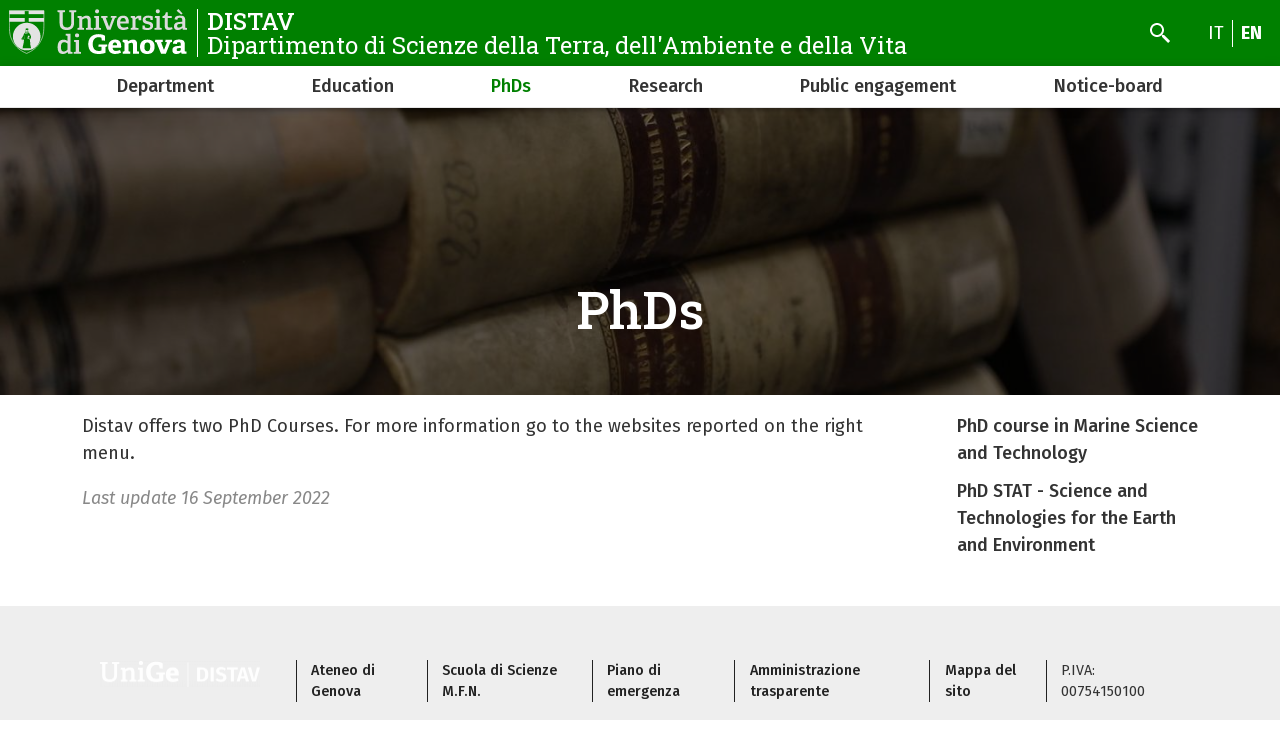

--- FILE ---
content_type: text/html; charset=UTF-8
request_url: https://distav.unige.it/en/node/540
body_size: 6070
content:
<!DOCTYPE html>
<html lang="en" dir="ltr">
  <head>
    <meta charset="utf-8" />
<meta name="Generator" content="Drupal 10 (https://www.drupal.org)" />
<meta name="MobileOptimized" content="width" />
<meta name="HandheldFriendly" content="true" />
<meta name="viewport" content="width=device-width, initial-scale=1, minimum-scale=1" />
<meta name="theme-color" content="#000000" />
<link rel="icon" href="/themes/custom/cama/favicon.ico" type="image/vnd.microsoft.icon" />
<link rel="alternate" hreflang="en" href="https://distav.unige.it/en/node/540" />
<link rel="alternate" hreflang="it" href="https://distav.unige.it/dottorato" />
<link rel="canonical" href="https://distav.unige.it/en/node/540" />
<link rel="shortlink" href="https://distav.unige.it/en/node/540" />

    <title>PhDs | DISTAV</title>
    <link rel="stylesheet" media="all" href="/sites/distav.unige.it/files/css/css_GgPrCw1tB3NIc4MQkKwh80eYBpQQT1-DqjH4Sg6ee2g.css?delta=0&amp;language=en&amp;theme=cama&amp;include=eJwliFEOgCAMxS6E7kxjLoRk-AibGm5vlJ-mrXBjykB4DO5JvhQYxtJiyGybx7R6lvUCknx6aKPMrumu-jj93BuOy_QFbHggeg" />
<link rel="stylesheet" media="all" href="/sites/distav.unige.it/files/css/css_IfLYALNyKBbTYMT2Rt3u_ydJlCjd0X2R1l_zqea_h2U.css?delta=1&amp;language=en&amp;theme=cama&amp;include=eJwliFEOgCAMxS6E7kxjLoRk-AibGm5vlJ-mrXBjykB4DO5JvhQYxtJiyGybx7R6lvUCknx6aKPMrumu-jj93BuOy_QFbHggeg" />
<link rel="stylesheet" media="all" href="//cdnjs.cloudflare.com/ajax/libs/normalize/8.0.1/normalize.min.css" />
<link rel="stylesheet" media="all" href="//fonts.googleapis.com/css2?family=Fira+Sans:ital,wght@0,400;0,500;0,600;0,700;0,800;0,900;1,400;1,500;1,600;1,700&amp;family=Roboto+Slab:wght@400;500;700;800;900&amp;display=swap" />
<link rel="stylesheet" media="all" href="/sites/distav.unige.it/files/css/css_tnGq_76KX17RAz92qkmfKWd0s-q8F_p1z_m7vzxlyF8.css?delta=4&amp;language=en&amp;theme=cama&amp;include=eJwliFEOgCAMxS6E7kxjLoRk-AibGm5vlJ-mrXBjykB4DO5JvhQYxtJiyGybx7R6lvUCknx6aKPMrumu-jj93BuOy_QFbHggeg" />

    
  </head>
  <body class="dark">
        <div role="navigation" aria-labelledby="teleporter">
      <a id="teleporter" href="#main-content" class="visually-hidden focusable">
        Skip to main content
      </a>
    </div>
    
      <div class="dialog-off-canvas-main-canvas" data-off-canvas-main-canvas>
    <div class="layout-container dark">

  
  <header role="banner" id="header-hat" class="">
        <div class="header-branding">
    <div id="block-cama-branding">
  
    
      <h1>
   
      <div id="branding-logo-container" class="dark">
                  <a href="https://unige.it" rel="home">
                  
            <img class="logo-large" src="https://unige.it/frontend/logo/24.svg" alt="DISTAV" aria-hidden="true">
                            
            <img class="logo-small" src="https://unige.it/frontend/logo/26.svg" alt="DISTAV" aria-hidden="true">
                    </a>
                <div class="site-name-slogan">
          <a href="/en" rel="home">
            <div class="site-name">DISTAV</div>
                      <div class="site-slogan">Dipartimento di Scienze della Terra, dell'Ambiente e della Vita</div>
                    </a>
        </div>
      </div>     </a>  
  </h1>
  </div>
<div class="search-block-form" data-drupal-selector="search-block-form" id="block-cama-search" role="search">
  
      <h2>Cerca</h2>
    
      <form block="block-cama-search" action="/en/search/node" method="get" id="search-block-form" accept-charset="UTF-8">
  <div class="js-form-item form-item js-form-type-search form-item-keys js-form-item-keys form-no-label">
      <label for="edit-keys" class="visually-hidden">Search</label>
        <input title="Search" placeholder="Enter a search term" id="cama-search-block-search" data-drupal-selector="edit-keys" type="search" name="keys" value="" size="15" maxlength="128" class="form-search" />

        </div>
<div data-drupal-selector="edit-actions" class="form-actions js-form-wrapper form-wrapper" id="edit-actions--2"><input id="cama-search-block-image-button" data-drupal-selector="edit-submit" type="image" name="op" src="/themes/custom/cama/icons/search.svg" class="image-button js-form-submit form-submit" />
</div>

</form>

  </div>
<div class="language-switcher-language-url" id="block-languageswitcher" role="navigation">
  
    
      <ul block="block-languageswitcher" class="language-switcher"><li hreflang="it" data-drupal-link-system-path="node/540"><a href="/dottorato" class="language-link" hreflang="it" data-drupal-link-system-path="node/540">it</a></li><li hreflang="en" data-drupal-link-system-path="node/540" class="is-active" aria-current="page"><a href="/en/node/540" class="language-link is-active" hreflang="en" data-drupal-link-system-path="node/540" aria-current="page">en</a></li></ul>
  </div>

    
    

    <div id="header-button-menu">
      <div class="hamburger hamburger--close" aria-hidden="true">
        <div class="hamburger-box">
          <div class="hamburger-inner"></div>
        </div>
      </div>
          </div>
    
  </div>

      <div>
    <nav role="navigation" aria-labelledby="block-cama-main-menu-menu" id="block-cama-main-menu">
            
  <h2 class="visually-hidden" id="block-cama-main-menu-menu">Navigazione principale</h2>
  

                
                                                <ul block="block-cama-main-menu" class="dark ss_simple_menu main-menu">
        
        
                                                                      

          <li class="level-0 menu-item menu-item--expanded has-children">
            
            <a href="/en/node/446" data-drupal-link-system-path="node/446">Department</a>
            
                                                                    <div class="sub-menu sub-menu-0 mega-menu">
                
               
                <div class="mega-menu-col mega-menu-col-1">
                                                <ul>
        
                  <li class="sub-menu-back" aria-hidden="true"><a href="#">Back</a></li>

                            
                                                

          <li class="level-1 menu-item">
            
            <a href="/en/node/446" data-drupal-link-system-path="node/446">Who we are</a>
            
            
          </li>
                                                

          <li class="level-1 menu-item">
            
            <a href="/en/node/520" data-drupal-link-system-path="node/520">Departmental locations</a>
            
            
          </li>
                                                

          <li class="level-1 menu-item">
            
            <a href="/en/node/448" title="Department Structure" data-drupal-link-system-path="node/448">Department Structure</a>
            
            
          </li>
                                                

          <li class="level-1 menu-item">
            
            <a href="/en/rubrica" data-drupal-link-system-path="rubrica">Staff</a>
            
            
          </li>
                                                

          <li class="level-1 menu-item">
            
            <a href="/en/node/2201" data-drupal-link-system-path="node/2201">Strategic Planning</a>
            
            
          </li>
                                                

          <li class="level-1 menu-item">
            
            <a href="/en/node/888" data-drupal-link-system-path="node/888">Observatories and complex structures</a>
            
            
          </li>
                                                

          <li class="level-1 menu-item">
            
            <a href="/en/node/887" data-drupal-link-system-path="node/887">Core facilities</a>
            
            
          </li>
                                                

          <li class="level-1 menu-item">
            
            <a href="/en/node/886" data-drupal-link-system-path="node/886">Research laboratories</a>
            
            
          </li>
                                                                      

          <li class="level-1 menu-item menu-item--expanded has-children">
            
            <a href="/en/node/514" data-drupal-link-system-path="node/514">Departmental and Host Organisations</a>
            
                                        <div class="sub-menu sub-menu-1 ">
                
               
                <div class="mega-menu-col mega-menu-col-1">
                                                <ul>
        
                  <li class="sub-menu-back" aria-hidden="true"><a href="#">Back</a></li>

                            
                                                

          <li class="level-2 menu-item">
            
            <a href="/en/node/544" data-drupal-link-system-path="node/544">Vulnerability Risk &amp; Safety Centre</a>
            
            
          </li>
                                                

          <li class="level-2 menu-item">
            
            <a href="/en/node/543" data-drupal-link-system-path="node/543">Sea Study Centre</a>
            
            
          </li>
                                                

          <li class="level-2 menu-item">
            
            <a href="/en/node/516" data-drupal-link-system-path="node/516">Portofino Promontory Marine Observatory</a>
            
            
          </li>
                                                

          <li class="level-2 menu-item">
            
            <a href="/en/node/545" data-drupal-link-system-path="node/545">CoNISMa</a>
            
            
          </li>
                                                

          <li class="level-2 menu-item">
            
            <a href="/en/node/547" data-drupal-link-system-path="node/547">OGS - National Institute of Oceanography and Applied Geophysics</a>
            
            
          </li>
                                                

          <li class="level-2 menu-item">
            
            <a href="/en/node/546" data-drupal-link-system-path="node/546">SIBM</a>
            
            
          </li>
                </ul>
          
                </div>

                              </div>
            
          </li>
                                                

          <li class="level-1 menu-item">
            
            <a href="/en/node/580" data-drupal-link-system-path="node/580">Services and Forms</a>
            
            
          </li>
                                                

          <li class="level-1 menu-item">
            
            <a href="/en/node/597" data-drupal-link-system-path="node/597">Sicurezza</a>
            
            
          </li>
                                                

          <li class="level-1 menu-item">
            
            <a href="/en/node/522" data-drupal-link-system-path="node/522">How to get Distav</a>
            
            
          </li>
                                                

          <li class="level-1 menu-item">
            
            <a href="/en/node/525" data-drupal-link-system-path="node/525">Useful Links</a>
            
            
          </li>
                </ul>
          
                </div>

                                  <div class="close-mega-menu">
                    <svg xmlns="http://www.w3.org/2000/svg" width="16" height="16" fill="currentColor" class="bi bi-x" viewBox="0 0 16 16">
                      <path d="M4.646 4.646a.5.5 0 0 1 .708 0L8 7.293l2.646-2.647a.5.5 0 0 1 .708.708L8.707 8l2.647 2.646a.5.5 0 0 1-.708.708L8 8.707l-2.646 2.647a.5.5 0 0 1-.708-.708L7.293 8 4.646 5.354a.5.5 0 0 1 0-.708z"/>
                    </svg>
                  </div>

                  
                  
                                                                                                              <div class="mega-menu-col mega-menu-col-2">
                          
                        </div>
                                              
                    
                  
                                                                                                              <div class="mega-menu-col mega-menu-col-3">
                          <div class="views-element-container">
  
      <h2>News</h2>
    
      <div block="block-mega-menu-block-default-3"><div class="js-view-dom-id-33b67e1ed36556d7e86ec5f783e705ce33a3fb501acb5f80fbc950c7cfc1d48b">
  
  
  

  
  
  

  <div class="eventi">
    <div class="views-row evento"><a href="/en/node/1869">
  <div class="evento-img">
      <img loading="lazy" src="/sites/distav.unige.it/files/styles/rect_medium/public/2024-12/IMG_9017_0.jpg?h=71976bb4&amp;itok=nz7d1vPH" alt="panca_rossa_00" />



  </div>
  <div class="caption">
    <h3>A red bench at DiSTAV to show attention to gender-based violence</h3>
    <div class="dtstart"></div>
  </div>
</a></div>
</div>

    

  
  

      <footer>
      <div class="text-center"><a class="button w-100 fs-5" href="/news">Tutte le news</a></div>
    </footer>
  
  
</div>
</div>

  </div>

                        </div>
                                              
                    
                  
                                                                                                            
                    
                                                </div>
            
          </li>
                                                                      

          <li class="level-0 menu-item menu-item--expanded has-children">
            
            <a href="/en/node/452" data-drupal-link-system-path="node/452">Education</a>
            
                                                                    <div class="sub-menu sub-menu-0 mega-menu">
                
               
                <div class="mega-menu-col mega-menu-col-1">
                                                <ul>
        
                  <li class="sub-menu-back" aria-hidden="true"><a href="#">Back</a></li>

                            
                                                

          <li class="level-1 menu-item">
            
            <a href="/en/node/452" data-drupal-link-system-path="node/452">Study at Distav</a>
            
            
          </li>
                                                

          <li class="level-1 menu-item">
            
            <a href="https://aulaweb.unige.it/">Aulaweb</a>
            
            
          </li>
                                                

          <li class="level-1 menu-item">
            
            <a href="/en/node/526" data-drupal-link-system-path="node/526">Classrooms</a>
            
            
          </li>
                                                

          <li class="level-1 menu-item">
            
            <a href="/en/node/527" data-drupal-link-system-path="node/527">Erasmus Programme and other opportunities to study abroad</a>
            
            
          </li>
                                                

          <li class="level-1 menu-item">
            
            <a href="/en/node/541" data-drupal-link-system-path="node/541">University of Genoa Graduate School - IANUA</a>
            
            
          </li>
                                                

          <li class="level-1 menu-item">
            
            <a href="/en/node/542" data-drupal-link-system-path="node/542">Special needs or learning disabilities</a>
            
            
          </li>
                                                

          <li class="level-1 menu-item">
            
            <a href="/en/node/528" data-drupal-link-system-path="node/528">Useful links for Students</a>
            
            
          </li>
                </ul>
          
                </div>

                                  <div class="close-mega-menu">
                    <svg xmlns="http://www.w3.org/2000/svg" width="16" height="16" fill="currentColor" class="bi bi-x" viewBox="0 0 16 16">
                      <path d="M4.646 4.646a.5.5 0 0 1 .708 0L8 7.293l2.646-2.647a.5.5 0 0 1 .708.708L8.707 8l2.647 2.646a.5.5 0 0 1-.708.708L8 8.707l-2.646 2.647a.5.5 0 0 1-.708-.708L7.293 8 4.646 5.354a.5.5 0 0 1 0-.708z"/>
                    </svg>
                  </div>

                  
                  
                                                                                                              <div class="mega-menu-col mega-menu-col-2">
                          
                        </div>
                                              
                    
                  
                                                                                                              <div class="mega-menu-col mega-menu-col-3">
                          <div class="views-element-container">
  
      <h2>News</h2>
    
      <div block="block-mega-menu-block-default-3"><div class="js-view-dom-id-33b67e1ed36556d7e86ec5f783e705ce33a3fb501acb5f80fbc950c7cfc1d48b">
  
  
  

  
  
  

  <div class="eventi">
    <div class="views-row evento"><a href="/en/node/1869">
  <div class="evento-img">
      <img loading="lazy" src="/sites/distav.unige.it/files/styles/rect_medium/public/2024-12/IMG_9017_0.jpg?h=71976bb4&amp;itok=nz7d1vPH" alt="panca_rossa_00" />



  </div>
  <div class="caption">
    <h3>A red bench at DiSTAV to show attention to gender-based violence</h3>
    <div class="dtstart"></div>
  </div>
</a></div>
</div>

    

  
  

      <footer>
      <div class="text-center"><a class="button w-100 fs-5" href="/news">Tutte le news</a></div>
    </footer>
  
  
</div>
</div>

  </div>

                        </div>
                                              
                    
                  
                                                                                                            
                    
                                                </div>
            
          </li>
                                                                      

          <li class="level-0 menu-item menu-item--expanded menu-item--active-trail has-children">
            
            <a href="/en/node/540" data-drupal-link-system-path="node/540" class="is-active" aria-current="page">PhDs</a>
            
                                                                    <div class="sub-menu sub-menu-0 mega-menu">
                
               
                <div class="mega-menu-col mega-menu-col-1">
                                                <ul>
        
                  <li class="sub-menu-back" aria-hidden="true"><a href="#">Back</a></li>

                            
                                                

          <li class="level-1 menu-item">
            
            <a href="https://mare.unige.it/dottorato">PhD course in Marine Science and Technology</a>
            
            
          </li>
                                                

          <li class="level-1 menu-item">
            
            <a href="https://stat.dottorato.unige.it/en">PhD STAT -  Science and Technologies for the Earth and Environment</a>
            
            
          </li>
                </ul>
          
                </div>

                                  <div class="close-mega-menu">
                    <svg xmlns="http://www.w3.org/2000/svg" width="16" height="16" fill="currentColor" class="bi bi-x" viewBox="0 0 16 16">
                      <path d="M4.646 4.646a.5.5 0 0 1 .708 0L8 7.293l2.646-2.647a.5.5 0 0 1 .708.708L8.707 8l2.647 2.646a.5.5 0 0 1-.708.708L8 8.707l-2.646 2.647a.5.5 0 0 1-.708-.708L7.293 8 4.646 5.354a.5.5 0 0 1 0-.708z"/>
                    </svg>
                  </div>

                  
                  
                                                                                                              <div class="mega-menu-col mega-menu-col-2">
                          
                        </div>
                                              
                    
                  
                                                                                                              <div class="mega-menu-col mega-menu-col-3">
                          <div class="views-element-container">
  
      <h2>News</h2>
    
      <div block="block-mega-menu-block-default-3"><div class="js-view-dom-id-33b67e1ed36556d7e86ec5f783e705ce33a3fb501acb5f80fbc950c7cfc1d48b">
  
  
  

  
  
  

  <div class="eventi">
    <div class="views-row evento"><a href="/en/node/1869">
  <div class="evento-img">
      <img loading="lazy" src="/sites/distav.unige.it/files/styles/rect_medium/public/2024-12/IMG_9017_0.jpg?h=71976bb4&amp;itok=nz7d1vPH" alt="panca_rossa_00" />



  </div>
  <div class="caption">
    <h3>A red bench at DiSTAV to show attention to gender-based violence</h3>
    <div class="dtstart"></div>
  </div>
</a></div>
</div>

    

  
  

      <footer>
      <div class="text-center"><a class="button w-100 fs-5" href="/news">Tutte le news</a></div>
    </footer>
  
  
</div>
</div>

  </div>

                        </div>
                                              
                    
                  
                                                                                                            
                    
                                                </div>
            
          </li>
                                                                      

          <li class="level-0 menu-item menu-item--expanded has-children">
            
            <a href="/en/node/529" data-drupal-link-system-path="node/529">Research</a>
            
                                                                    <div class="sub-menu sub-menu-0 mega-menu">
                
               
                <div class="mega-menu-col mega-menu-col-1">
                                                <ul>
        
                  <li class="sub-menu-back" aria-hidden="true"><a href="#">Back</a></li>

                            
                                                

          <li class="level-1 menu-item">
            
            <a href="/en/node/730" data-drupal-link-system-path="node/730">Research topics</a>
            
            
          </li>
                                                

          <li class="level-1 menu-item">
            
            <a href="/en/node/531" data-drupal-link-system-path="node/531">Research Projects</a>
            
            
          </li>
                                                

          <li class="level-1 menu-item">
            
            <a href="/en/node/1802" data-drupal-link-system-path="node/1802">Progetti PNRR</a>
            
            
          </li>
                                                

          <li class="level-1 menu-item">
            
            <a href="/en/node/849" data-drupal-link-system-path="node/849">Associated Research Centers</a>
            
            
          </li>
                </ul>
          
                </div>

                                  <div class="close-mega-menu">
                    <svg xmlns="http://www.w3.org/2000/svg" width="16" height="16" fill="currentColor" class="bi bi-x" viewBox="0 0 16 16">
                      <path d="M4.646 4.646a.5.5 0 0 1 .708 0L8 7.293l2.646-2.647a.5.5 0 0 1 .708.708L8.707 8l2.647 2.646a.5.5 0 0 1-.708.708L8 8.707l-2.646 2.647a.5.5 0 0 1-.708-.708L7.293 8 4.646 5.354a.5.5 0 0 1 0-.708z"/>
                    </svg>
                  </div>

                  
                  
                                                                                                              <div class="mega-menu-col mega-menu-col-2">
                          
                        </div>
                                              
                    
                  
                                                                                                              <div class="mega-menu-col mega-menu-col-3">
                          <div class="views-element-container">
  
      <h2>News</h2>
    
      <div block="block-mega-menu-block-default-3"><div class="js-view-dom-id-33b67e1ed36556d7e86ec5f783e705ce33a3fb501acb5f80fbc950c7cfc1d48b">
  
  
  

  
  
  

  <div class="eventi">
    <div class="views-row evento"><a href="/en/node/1869">
  <div class="evento-img">
      <img loading="lazy" src="/sites/distav.unige.it/files/styles/rect_medium/public/2024-12/IMG_9017_0.jpg?h=71976bb4&amp;itok=nz7d1vPH" alt="panca_rossa_00" />



  </div>
  <div class="caption">
    <h3>A red bench at DiSTAV to show attention to gender-based violence</h3>
    <div class="dtstart"></div>
  </div>
</a></div>
</div>

    

  
  

      <footer>
      <div class="text-center"><a class="button w-100 fs-5" href="/news">Tutte le news</a></div>
    </footer>
  
  
</div>
</div>

  </div>

                        </div>
                                              
                    
                  
                                                                                                            
                    
                                                </div>
            
          </li>
                                                                      

          <li class="level-0 menu-item menu-item--expanded has-children">
            
            <a href="/en/node/533" data-drupal-link-system-path="node/533">Public engagement</a>
            
                                                                    <div class="sub-menu sub-menu-0 mega-menu">
                
               
                <div class="mega-menu-col mega-menu-col-1">
                                                <ul>
        
                  <li class="sub-menu-back" aria-hidden="true"><a href="#">Back</a></li>

                            
                                                

          <li class="level-1 menu-item">
            
            <a href="/en/node/535" data-drupal-link-system-path="node/535">For schools</a>
            
            
          </li>
                                                

          <li class="level-1 menu-item">
            
            <a href="/en/node/792" data-drupal-link-system-path="node/792">Brevetti</a>
            
            
          </li>
                                                

          <li class="level-1 menu-item">
            
            <a href="/en/node/793" data-drupal-link-system-path="node/793">Spin-off</a>
            
            
          </li>
                                                

          <li class="level-1 menu-item">
            
            <a href="/en/node/794" data-drupal-link-system-path="node/794">Strutture di intermediazione</a>
            
            
          </li>
                                                

          <li class="level-1 menu-item">
            
            <a href="/en/node/795" data-drupal-link-system-path="node/795">Produzione e gestione di beni artistici e culturali</a>
            
            
          </li>
                                                

          <li class="level-1 menu-item">
            
            <a href="/en/node/796" data-drupal-link-system-path="node/796">Formazione permanente</a>
            
            
          </li>
                                                

          <li class="level-1 menu-item">
            
            <a href="/en/node/797" data-drupal-link-system-path="node/797">Public engagement</a>
            
            
          </li>
                                                

          <li class="level-1 menu-item">
            
            <a href="/en/node/798" data-drupal-link-system-path="node/798">Beni pubblici di natura sociale ed educativa</a>
            
            
          </li>
                                                

          <li class="level-1 menu-item">
            
            <a href="/en/node/799" data-drupal-link-system-path="node/799">Open science</a>
            
            
          </li>
                                                

          <li class="level-1 menu-item">
            
            <a href="/en/node/800" data-drupal-link-system-path="node/800">Agenda ONU 2030</a>
            
            
          </li>
                </ul>
          
                </div>

                                  <div class="close-mega-menu">
                    <svg xmlns="http://www.w3.org/2000/svg" width="16" height="16" fill="currentColor" class="bi bi-x" viewBox="0 0 16 16">
                      <path d="M4.646 4.646a.5.5 0 0 1 .708 0L8 7.293l2.646-2.647a.5.5 0 0 1 .708.708L8.707 8l2.647 2.646a.5.5 0 0 1-.708.708L8 8.707l-2.646 2.647a.5.5 0 0 1-.708-.708L7.293 8 4.646 5.354a.5.5 0 0 1 0-.708z"/>
                    </svg>
                  </div>

                  
                  
                                                                                                              <div class="mega-menu-col mega-menu-col-2">
                          
                        </div>
                                              
                    
                  
                                                                                                              <div class="mega-menu-col mega-menu-col-3">
                          <div class="views-element-container">
  
      <h2>News</h2>
    
      <div block="block-mega-menu-block-default-3"><div class="js-view-dom-id-33b67e1ed36556d7e86ec5f783e705ce33a3fb501acb5f80fbc950c7cfc1d48b">
  
  
  

  
  
  

  <div class="eventi">
    <div class="views-row evento"><a href="/en/node/1869">
  <div class="evento-img">
      <img loading="lazy" src="/sites/distav.unige.it/files/styles/rect_medium/public/2024-12/IMG_9017_0.jpg?h=71976bb4&amp;itok=nz7d1vPH" alt="panca_rossa_00" />



  </div>
  <div class="caption">
    <h3>A red bench at DiSTAV to show attention to gender-based violence</h3>
    <div class="dtstart"></div>
  </div>
</a></div>
</div>

    

  
  

      <footer>
      <div class="text-center"><a class="button w-100 fs-5" href="/news">Tutte le news</a></div>
    </footer>
  
  
</div>
</div>

  </div>

                        </div>
                                              
                    
                  
                                                                                                            
                    
                                                </div>
            
          </li>
                                                                      

          <li class="level-0 menu-item menu-item--expanded has-children">
            
            <a href="/en/node/583" data-drupal-link-system-path="node/583">Notice-board</a>
            
                                                                    <div class="sub-menu sub-menu-0 mega-menu">
                
               
                <div class="mega-menu-col mega-menu-col-1">
                                                <ul>
        
                  <li class="sub-menu-back" aria-hidden="true"><a href="#">Back</a></li>

                            
                                                

          <li class="level-1 menu-item">
            
            <a href="/en/bacheca" data-drupal-link-system-path="bacheca">Notice Board</a>
            
            
          </li>
                                                

          <li class="level-1 menu-item">
            
            <a href="/en/taxonomy/term/554" data-drupal-link-system-path="taxonomy/term/554">Esiti di procedure, bandi e concorsi, verbali e altro</a>
            
            
          </li>
                                                

          <li class="level-1 menu-item">
            
            <a href="/en/taxonomy/term/553" data-drupal-link-system-path="taxonomy/term/553">Eventi</a>
            
            
          </li>
                                                

          <li class="level-1 menu-item">
            
            <a href="/en/news" data-drupal-link-system-path="taxonomy/term/499">News</a>
            
            
          </li>
                </ul>
          
                </div>

                                  <div class="close-mega-menu">
                    <svg xmlns="http://www.w3.org/2000/svg" width="16" height="16" fill="currentColor" class="bi bi-x" viewBox="0 0 16 16">
                      <path d="M4.646 4.646a.5.5 0 0 1 .708 0L8 7.293l2.646-2.647a.5.5 0 0 1 .708.708L8.707 8l2.647 2.646a.5.5 0 0 1-.708.708L8 8.707l-2.646 2.647a.5.5 0 0 1-.708-.708L7.293 8 4.646 5.354a.5.5 0 0 1 0-.708z"/>
                    </svg>
                  </div>

                  
                  
                                                                                                              <div class="mega-menu-col mega-menu-col-2">
                          
                        </div>
                                              
                    
                  
                                                                                                              <div class="mega-menu-col mega-menu-col-3">
                          <div class="views-element-container">
  
      <h2>News</h2>
    
      <div block="block-mega-menu-block-default-3"><div class="js-view-dom-id-33b67e1ed36556d7e86ec5f783e705ce33a3fb501acb5f80fbc950c7cfc1d48b">
  
  
  

  
  
  

  <div class="eventi">
    <div class="views-row evento"><a href="/en/node/1869">
  <div class="evento-img">
      <img loading="lazy" src="/sites/distav.unige.it/files/styles/rect_medium/public/2024-12/IMG_9017_0.jpg?h=71976bb4&amp;itok=nz7d1vPH" alt="panca_rossa_00" />



  </div>
  <div class="caption">
    <h3>A red bench at DiSTAV to show attention to gender-based violence</h3>
    <div class="dtstart"></div>
  </div>
</a></div>
</div>

    

  
  

      <footer>
      <div class="text-center"><a class="button w-100 fs-5" href="/news">Tutte le news</a></div>
    </footer>
  
  
</div>
</div>

  </div>

                        </div>
                                              
                    
                  
                                                                                                            
                    
                                                </div>
            
          </li>
                </ul>
          

    
  </nav>

  </div>

  </header> 

  

  

    <div>
    <div data-drupal-messages-fallback class="hidden"></div>

  </div>


  

  <main role="main">
    <a id="main-content" tabindex="-1"></a>
        <div class="layout-content-top">
        <div>
    <div id="block-cama-page-title">
  
    
      



  <div class="hero">
    <figure aria-hidden="true">
      
            <div><div>
  
  
            <div>    <picture>
                  <source srcset="/sites/distav.unige.it/files/styles/ultra_wide_x1/public/2022-04/Libri%20antichi%202.jpg?h=d1cb525d&amp;itok=UjmMuo6Z 1x, /sites/distav.unige.it/files/styles/ultra_wide_x2/public/2022-04/Libri%20antichi%202.jpg?h=d1cb525d&amp;itok=CYAsq6MD 2x" media="(min-width: 1441px)" type="image/jpeg" width="1920" height="960"/>
              <source srcset="/sites/distav.unige.it/files/styles/wide_x1/public/2022-04/Libri%20antichi%202.jpg?h=d1cb525d&amp;itok=kV7kh7G7 1x, /sites/distav.unige.it/files/styles/wide_x2/public/2022-04/Libri%20antichi%202.jpg?h=d1cb525d&amp;itok=NtcudWDH 2x" media="(min-width: 1025px) and (max-width: 1440px)" type="image/jpeg" width="1440" height="700"/>
              <source srcset="/sites/distav.unige.it/files/styles/narrow_x1/public/2022-04/Libri%20antichi%202.jpg?h=d1cb525d&amp;itok=jRzZN0Xn 1x, /sites/distav.unige.it/files/styles/narrow_x2/public/2022-04/Libri%20antichi%202.jpg?h=d1cb525d&amp;itok=CsdevEV7 2x" media="(min-width: 560px) and (max-width: 1024px)" type="image/jpeg" width="1024" height="512"/>
              <source srcset="/sites/distav.unige.it/files/styles/mobile_x1/public/2022-04/Libri%20antichi%202.jpg?h=d1cb525d&amp;itok=svVSGCVi 1x, /sites/distav.unige.it/files/styles/mobile_x2/public/2022-04/Libri%20antichi%202.jpg?h=d1cb525d&amp;itok=dsItJ1QZ 2x" media="(min-width: 0px)" type="image/jpeg" width="560" height="250"/>
                  <img loading="eager" src="/sites/distav.unige.it/files/styles/mobile_x1/public/2022-04/Libri%20antichi%202.jpg?h=d1cb525d&amp;itok=svVSGCVi" />

  </picture>

</div>
      
</div>
</div>
      
    </figure>

  <div class="container">
    <div class="row">
      <div class="col-md-10 offset-md-1">
        <div class="">
                  <h1>
<span>PhDs</span>
</h1>
        
                </div>
      </div>
    </div>
  </div>

  </div>  

  </div>

  </div>

    </div>
      

        
                                
      
            <div class="container">  
        <div class="row">
          
          <div class="col-md-9 ">
              <div>
    <div id="block-cama-content">
  
    
      <article>

  
    

  
  <div>
    
            <div><p>Distav offers two PhD Courses. For more information go to the websites reported on the right menu.</p>
</div>
      
  </div>

</article>

  </div>
<div class="views-element-container" id="block-views-block-ultimo-aggiornamento-block-1">
  
    
      <div block="block-views-block-ultimo-aggiornamento-block-1"><div class="js-view-dom-id-18f41ed29acf2ddbeed86411a6797b1ac000948feebd0e3ad78dfb9660e9524a">
  
  
  

  
  
  

      <div class="views-row"><div class="views-field views-field-changed"><span class="field-content">Last update <time datetime="2022-09-16T09:30:08+02:00">16 September 2022</time>
</span></div></div>

    

  
  

  
  
</div>
</div>

  </div>

  </div>

          </div>

                      <aside class="col-md-3">
                <div>
    <nav role="navigation" aria-labelledby="block-mainnavigationside-menu" id="block-mainnavigationside">
            
  <h2 class="visually-hidden" id="block-mainnavigationside-menu">Navigazione principale</h2>
  

        
              <ul block="block-mainnavigationside" class="dark ss_simple_menu">
              <li>
        <a href="https://mare.unige.it/dottorato">PhD course in Marine Science and Technology</a>
              </li>
          <li>
        <a href="https://stat.dottorato.unige.it/en">PhD STAT -  Science and Technologies for the Earth and Environment</a>
              </li>
        </ul>
  


  </nav>

  </div>

            </aside>
                  </div>
      </div>

        
  </main>

  

  <footer role="contentinfo">
    
            <div class="footer">
        <div class="container">
          <div class="footer-content-flex footer-content-flex-center">
                        <div class="footer-logo">
                                                                              <img src="/sites/distav.unige.it/files/styles/logo_footer/public/2022-04/DISTAV_UniGe_white_orizzontale_0.png?itok=OBA-3mYo" alt="Logo Distav">
                               
            </div>
                        <div>
                            <div class="footer-content">
                  <div>
    <nav role="navigation" aria-labelledby="block-piedipagina-menu" id="block-piedipagina">
            
  <h2 class="visually-hidden" id="block-piedipagina-menu">Piè di pagina</h2>
  

        
              <ul block="block-piedipagina" class="dark ss_simple_menu">
              <li>
        <a href="https://unige.it/">Ateneo di Genova</a>
              </li>
          <li>
        <a href="http://www.scienze.unige.it/">Scuola di Scienze M.F.N.</a>
              </li>
          <li>
        <a href="https://intranet.unige.it/sicurezza/elenco-strutture-1">Piano di emergenza</a>
              </li>
          <li>
        <a href="http://www.unige.it/amministrazione_trasparente">Amministrazione trasparente</a>
              </li>
          <li>
        <a href="/en/sitemap" data-drupal-link-system-path="sitemap">Mappa del sito</a>
              </li>
          <li>
        <span>P.IVA: 00754150100</span>
              </li>
        </ul>
  


  </nav>

  </div>

              </div>
                          </div>
          </div>
          <div class="footer-content-flex">
          
          </div>
        </div><!-- container -->
      </div>
      
      <div class="footer-info">
        <div class="layout-content-grid layout-content-grid-col-1 ">
          <div class="layout-content">
            <div class="footer-info-grid">
                            <div>
                                Corso Europa 26, 16132 Genova
              </div>
              
                            <div>
                                                  <a href="mailto:direttore.distav@unige.it">direttore.distav@unige.it</a>
                  <br>
                                
                                  <a href="mailto:distav@pec.unige.it">distav@pec.unige.it</a>
                              </div>
              
                            <div>
                                                <a href="tel:+39 010 353 8017">+39 010 353 8017</a>

                                
              </div>
              
                          </div>
          </div>
        </div>
      </div>
    
    <div class="footer-second footer-content-flex">
      <div class="footer-second-content container">
        <ul>
          <li>
            <a href="https://unige.it/privacy/cookie" title="cookie policy">cookie policy</a>
          </li>
          <li>
            <a href="https://unige.it/privacy" title="privacy">privacy</a>
          </li>
          <li>
            <a href="/sites/distav.unige.it/files/dichiarazione-accessibilita.pdf" title="dichiarazione di accessibilità">dichiarazione di accessibilità</a>
          </li>
        </ul>
      </div>
    </div>

  </footer>

</div>
  </div>

    
    <script type="application/json" data-drupal-selector="drupal-settings-json">{"path":{"baseUrl":"\/","pathPrefix":"en\/","currentPath":"node\/540","currentPathIsAdmin":false,"isFront":false,"currentLanguage":"en"},"pluralDelimiter":"\u0003","suppressDeprecationErrors":true,"statistics":{"data":{"nid":"540"},"url":"\/core\/modules\/statistics\/statistics.php"},"ajaxTrustedUrl":{"\/en\/search\/node":true},"user":{"uid":0,"permissionsHash":"a48cb5afa85d919a17a034ab32e67dd2df6a9b43554db1ae5da02ae38112c8a9"}}</script>
<script src="/sites/distav.unige.it/files/js/js_UECk_fEtb5uEvP-uxALwMu8NWeyOC7dtX_MSz1Z8R5A.js?scope=footer&amp;delta=0&amp;language=en&amp;theme=cama&amp;include=eJxFyEEKgDAMBMAPVfumbQolEE3prgd_L-LB44zhQG2ZohZmsZcjsiE26g4_x3dKKxTklBtrX9dE7P888ogcDw"></script>
<script src="//cdnjs.cloudflare.com/ajax/libs/font-awesome/6.5.1/js/all.min.js" crossorigin="anonymous"></script>
<script src="/sites/distav.unige.it/files/js/js_V2JYCgvwO2Rst651o-OuFoyr7idb0Sa_QLaKSHXhMdA.js?scope=footer&amp;delta=2&amp;language=en&amp;theme=cama&amp;include=eJxFyEEKgDAMBMAPVfumbQolEE3prgd_L-LB44zhQG2ZohZmsZcjsiE26g4_x3dKKxTklBtrX9dE7P888ogcDw"></script>

  </body>
</html>


--- FILE ---
content_type: text/css
request_url: https://distav.unige.it/sites/distav.unige.it/files/css/css_tnGq_76KX17RAz92qkmfKWd0s-q8F_p1z_m7vzxlyF8.css?delta=4&language=en&theme=cama&include=eJwliFEOgCAMxS6E7kxjLoRk-AibGm5vlJ-mrXBjykB4DO5JvhQYxtJiyGybx7R6lvUCknx6aKPMrumu-jj93BuOy_QFbHggeg
body_size: 7656
content:
/* @license GPL-2.0-or-later https://www.drupal.org/licensing/faq */
label{display:inline-block;margin-bottom:.5rem;}button,input,select,textarea{font-family:inherit;font-size:100%;margin-bottom:1rem;}input[type=text],input[type=password],input[type=email],input[type=number],select,textarea{border-style:solid;border-width:1px;border:1px solid var(--colorGray);}select{word-wrap:normal;text-transform:none;width:100%;padding:.375rem 1.75rem .375rem .75rem;font-size:1rem;font-weight:400;line-height:1.5;color:#212529;vertical-align:middle;background-color:#fff;background-image:url("data:image/svg+xml,%3csvg xmlns='http://www.w3.org/2000/svg' viewBox='0 0 16 16'%3e%3cpath fill='none' stroke='%23343a40' stroke-linecap='round' stroke-linejoin='round' stroke-width='2' d='M2 5l6 6 6-6'/%3e%3c/svg%3e");background-repeat:no-repeat;background-position:right .75rem center;background-size:16px 12px;border:1px solid #ced4da;border-radius:.25rem;-webkit-appearance:none;-moz-appearance:none;appearance:none;}input[type=text],input[type=password],input[type=email],input[type=number],textarea{padding:.35em .25em;display:block;width:100%;padding:.375rem .75rem;font-size:1rem;line-height:1.5;background-clip:padding-box;border-radius:.25rem;transition:border-color .15s ease-in-out,box-shadow .15s ease-in-out;}input:focus,select:focus,textarea:focus{border-color:var(--colorPrimary);box-shadow:var(--boxShadow);outline:0;}.form-required:after{display:inline-block;width:6px;height:6px;margin:0 0.3em;content:"";vertical-align:super;background-image:url(/core/misc/icons/ee0000/required.svg);background-repeat:no-repeat;background-size:6px 6px;}
:root{--lineHeight:1.5;--fontSans:'Fira Sans',sans-serif;--fontSerif:'Roboto Slab',serif;--fontSizeRoot:112.5%;--fontSizeXXXLarge:4.624rem;--fontSizeXXLarge:3.653rem;--fontSizeXLarge:3.247rem;--fontSizeLarge:2.566rem;--fontSizeXBig:1.902rem;--fontSizeBig:1.802rem;--fontSizeXMedium:1.424rem;--fontSizeMedium:1.266rem;--fontSizeSMedium:1.125rem;--fontSizeBase:1rem;--fontSizeSmall:0.899rem;--fontSizeXSmall:0.79rem;--fontWeightHeavy:900;--fontWeightExtraBold:800;--fontWeightBold:700;--fontWeightSemiBold:600;--fontWeightMedium:500;--fontWeightBase:400;--spaceUnit:1rem;--colorUnigeLight:#414164;--colorUnigeDark:#020222;--colorUnigeXDark:#010115;--colorInternazionale:#cb0098;--colorLinkUtili:palegreen;--colorRicerca:#fe6767;--colorAteneo:#f90;--colorBlack:rgb(0,0,0);--colorGrayXXXDark:rgb(24,24,24);--colorGrayXXDark:rgb(34,34,34);--colorGrayXDark:rgb(51,51,51);--colorGrayDark:rgb(136,136,136);--colorGray:rgb(204,204,204);--colorGrayLight:rgb(226,226,226);--colorGrayXLight:rgb(238,238,238);--colorGrayXXLight:rgb(244,244,244);--colorGrayXXXLight:rgb(250,250,250);--colorWhite:rgb(255,255,255);--boxShadow:0 3px 5px -1px rgba(0,0,0,0.2),0 6px 10px 0 rgba(0,0,0,0.14),0 1px 18px 0 rgba(0,0,0,0.12);--boxShadowLarge:5px 25px 25px rgba(0,0,0,0.25);--boxShadowSmall:0 1px 2px rgba(0,0,0,0.1);--boxShadowCard:0 1px 3px 1px rgba(152,176,194,0.2),0 2px 8px 4px rgba(60,64,67,0.1);--boxCornerRadius:20px;--colorWhite:rgb(255,255,255);--colorInfo:#828282;--colorBgInfo:#e5e5e5;--colorSuccess:#007f00;--colorBgSuccess:#c9eecf;--colorWarning:#e0ac3b;--colorBgWarning:#ffeec8;--colorError:red;--colorBgError:#fcc3c3;--colorRibbon:orange;--gutter:20px;--containerHomeWidth:1480px;--containerWidth:1024px;--zIndexNotify:1000;--zIndexCookie:10000;--zIndexMenu:10;}@media screen and (max-width:1023px){:root{--fontSizeRoot:100%;--fontSizeXXXLarge:3.274rem;--fontSizeXXLarge:2.887rem;--fontSizeXLarge:2.566rem;--fontSizeLarge:1.802rem;--fontSizeBig:1.424rem;--fontSizeXMedium:1.266rem;--fontSizeMedium:1.125rem;--fontSizeBase:1rem;--fontSizeSmall:0.79rem;--fontSizeXSmall:0.702rem}}
*{box-sizing:border-box;-webkit-overflow-scrolling:touch}body{font-size:var(--fontSizeRoot);line-height:var(--lineHeight);font-family:var(--fontSans);color:var(--colorText);}img{max-width:100%;height:auto;}h1,h2,h3,h4,h5,h6{font-family:var(--fontSerif);line-height:1}h1{font-family:var(--fontSerif);font-size:var(--fontSizeXLarge);font-weight:var(--fontWeightMedium);text-align:center;padding-bottom:.5em;color:var(--colorPrimary);margin:calc(var(--spaceUnit) * 2) 0 calc(var(--spaceUnit) * 1) 0;}h2{font-family:var(--fontSerif);font-size:var(--fontSizeBig);font-weight:var(--fontWeightMedium);margin-bottom:calc(var(--spaceUnit) * 1);margin-top:calc(var(--spaceUnit) * 2);}h3{font-size:var(--fontSizeMedium);margin-top:calc(var(--spaceUnit) * 2);margin-bottom:calc(var(--spaceUnit) * .5)}h4,h5,h6{font-size:var(--fontSizeBase);margin-top:calc(var(--spaceUnit) * 2);margin-bottom:calc(var(--spaceUnit) * .5)}h3+p{margin-top:0}p{margin-top:1em}a{color:var(--colorLink);font-weight:var(--fontWeightMedium);text-decoration-skip-ink:auto;}a:hover{color:var(--colorBlack)}strong{font-weight:var(--fontWeightSemiBold);}small{font-size:var(--fontSizeSmall)}dd,dl{margin:0}dt{font-weight:var(--fontWeightMedium);}dl dd{margin-bottom:1.5em}.text-primary{color:var(--colorText) !important;}
.sr-only{border:0;clip:rect(1px,1px,1px,1px);clip-path:inset(50%);height:1px;margin:-1px;overflow:hidden;padding:0;position:absolute !important;width:1px;word-wrap:normal !important;}.layout-content-grid{padding:1em 0 1em 0;display:grid;}.layout-content{margin:0 1em;}.layout-sidebar-first{margin:0 1em;}.research-group-list .research-group-list-grid{display:grid;column-gap:1em;row-gap:1em;}footer{margin-top:2em;}@media screen and (min-width:768px){.research-group-list .research-group-list-grid{grid-template-columns:1fr 1fr;}}@media screen and (min-width:1024px){.layout-content-grid{max-width:1080px;margin:0 auto;grid-column-gap:1em;}.layout-content-grid.layout-content-grid-col-2{grid-template-columns:1fr 3fr;}.layout-content-grid.layout-content-grid-col-3{grid-template-columns:1fr 2fr 1fr;}.layout-content{order:2;}}@media screen and (min-width:1500px){.layout-content-grid.front{max-width:1440px;margin:0 auto;}}
#header-bg.front{position:fixed;top:0;width:100%;background:linear-gradient(to bottom,rgba(0,0,0,1) 0%,rgba(0,0,0,1) 6%,rgba(0,0,0,0) 100%);height:60px;z-index:2;}#header-bg.front.bright{background:linear-gradient(to bottom,rgba(255,255,255,1) 0%,rgba(255,255,255,1) 6%,rgba(255,255,255,0) 100%)}#header-hat{position:sticky;top:0;width:100%;z-index:10;background:var(--colorHeader);color:var(--colorWhite);}#header-hat.front-fixed{position:fixed;}#header-hat.front:not(.js-menu-open){background:transparent;transition:background-color .2s linear;}#header-hat h1{margin:0;padding:0;text-align:left;}.header-branding{display:flex;justify-content:space-between;align-items:center;}#header-button-menu{font-size:var(--fontSizeMedium);margin-right:1em;display:flex;align-items:center;}#header-button-menu span{width:52px;}#block-cama-main-menu{border-bottom:1px solid #e6e6e6;box-shadow:0 0 10px rgba(0,0,0,.15),0 3px 3px rgba(0,0,0,.15);background:white;}header.front:not(.js-menu-open) #block-cama-main-menu{border:0;box-shadow:none;background:transparent;transition:background-color .2s linear;}@media screen and (min-width:1024px){#header-bg.front{height:200px;}#header-button-menu{display:none;}}
.hero{overflow:hidden;position:relative;padding-top:8em;padding-bottom:1em;}.hero figure{position:absolute;margin:0;padding:0;width:100%;z-index:-1;top:50%;transform:translateY(-50%);min-height:100%;object-fit:cover;}.hero figure::before{content:'';position:absolute;width:100%;height:100%;background:rgba(0,0,0,0.5);z-index:1;}.hero figure img{width:100%;object-fit:cover;height:100vh;}.hero h1,.hero h2,.hero .subtitle{padding-left:0.5em;padding-right:0.5em;color:white;}.subtitle{text-align:center;color:var(--colorPrimary);}@media screen and (min-width:1024px){.hero figure img{height:auto;}}
#sliderHomepageCarousel{height:calc(100vh - 162px);overflow:hidden;}#sliderHomepageCarousel .carousel-inner,#sliderHomepageCarousel .carousel-inner div:not(.carousel-caption){height:100%;}#sliderHomepageCarousel .carousel-inner div:not(.carousel-caption)::before{content:'';position:absolute;width:100%;height:100%;background:rgba(0,0,0,0.0);z-index:1;}#sliderHomepageCarousel .carousel-inner .carousel-caption{left:4%;right:4%;}#sliderHomepageCarousel .carousel-item img{width:100%;height:100%;object-fit:cover;}.carousel{margin:2em 0;}#sliderHomepageCarousel.carousel{margin:0;}.carousel .carousel-item{position:relative;}.carousel .carousel-item picture img{width:100%;}.carousel .carousel-item h2{margin-bottom:0.5em;color:white;font-size:2.4em;text-shadow:0 0 30px rgb(0 0 0 / 70%);}.carousel-cama-paragraph .carousel-control-prev,.carousel-cama-paragraph .carousel-control-next{opacity:1;}.carousel-cama-paragraph .carousel-indicators{top:0;}.carousel-cama-paragraph .carousel-control-prev-icon,.carousel-cama-paragraph .carousel-control-next-icon{width:3rem;height:3rem;}.carousel .carousel-item .gallery-item-didascalia{position:absolute;bottom:0;color:white;width:100%;background:rgba(0,0,0,0.6);padding:0.5em;text-align:center;}@media screen and (min-width:768px){.carousel-cama-paragraph .carousel-control-prev,.carousel-cama-paragraph .carousel-control-next{filter:invert();}.carousel-cama-paragraph .carousel-inner{width:70%;margin:0 auto;}#sliderHomepageCarousel .carousel-inner .carousel-caption{left:15%;right:15%;}}@media screen and (min-width:1024px){.carousel .carousel-item h2{font-size:2.4em;}}
.tabs ul{margin:2em 0;padding:0;list-style:none;display:flex;justify-content:center;}.tabs ul li{margin-right:1em;padding-right:.6em;padding-left:.6em;border-radius:.125rem;color:#000;background-color:#e0e0e0;outline:0;box-shadow:0 2px 5px 0 rgba(0,0,0,0.16),0 2px 10px 0 rgba(0,0,0,0.12);transition:box-shadow .2s;}.tabs ul li:last-child{margin-right:0;}.tabs ul li:hover{box-shadow:0 5px 11px 0 rgba(0,0,0,0.18),0 4px 15px 0 rgba(0,0,0,0.15);}.tabs ul li a{color:#000;text-decoration:none;}.unigebook-tabs{width:100%;}.unigebook-tabs > input,.unigebook-tabs .unigebook-tabs-content > div{display:none;}#unigebook-tab-option_1:checked ~ .unigebook-tabs-content .unigebook-tab-1,#unigebook-tab-option_2:checked ~ .unigebook-tabs-content .unigebook-tab-2{display:block;}.unigebook-tabs{margin:1em auto;width:100%;}.unigebook-tabs .unigebook-tabs-list{list-style:none;margin:0;padding:0;}.unigebook-tabs .unigebook-tabs-list li label{margin:0;background-color:#eeeeee;border:1px solid var(--colorGray);border-bottom:0;color:#333333;float:left;padding:8px 10px;font-size:var(--fontSizeXSmall);}.unigebook-tabs .unigebook-tabs-list li label:hover{background-color:#dddddd;cursor:pointer;}.unigebook-tabs .unigebook-tabs-list li label:active{background-color:#ffffff;}.unigebook-tabs .unigebook-tabs-list li:not(:last-child) label{border-right-width:0;}.unigebook-tabs .unigebook-tabs-content{clear:both;}.unigebook-tabs .unigebook-tabs-content > div{background-color:#fff;border:1px solid var(--colorGray);color:var(--colorGrayXDark);line-height:1.3em;padding:15px;width:100%;}#unigebook-tab-option_1:checked ~ nav .unigebook-tab-1 label,#unigebook-tab-option_2:checked ~ nav .unigebook-tab-2 label{background-color:#ffffff;color:#333333;position:relative;}#unigebook-tab-option_1:checked ~ nav .unigebook-tab-1 label::after,#unigebook-tab-option_2:checked ~ nav .unigebook-tab-2 label::after{background-color:#ffffff;bottom:-1px;content:'';display:block;left:0;height:2px;position:absolute;width:100%;}@media screen and (min-width:600px){.unigebook-tabs{width:600px;margin:0 auto;}.unigebook-tabs .unigebook-tabs-list li label{padding:10px 20px;font-size:var(--fontSizeBase);}}
.paragraph--type--paragraph-image figure{margin:0;}.paragraph--type--paragraph-image figure img{width:100%;height:auto;border-radius:0.4em;}.paragraph--type--paragraph-image figure figcaption{font-family:var(--fontSerif);font-style:italic;color:var(--colorGrayDark);text-align:center;}
.page-link{color:var(--colorPrimary);}.page-link:hover{color:var(--colorPrimaryDark);}
input[type=submit]:disabled,button:disabled{opacity:0.5;}.button{padding:0.4em 0.8em;background-color:var(--colorPrimary);color:var(--colorWhite);text-decoration:none;font-size:var(--fontSizeBig);transition:0.4s;display:inline-block;border:1px solid transparent;border-radius:8px;}.button:hover{background-color:var(--colorPrimaryDark);color:var(--colorWhite);}.bright .button,.bright .button:hover{color:var(--colorBlack);}
@font-face{font-family:"unigefont";src:url(/themes/custom/cama/fonts/unigefont.eot);src:url(/themes/custom/cama/fonts/unigefont.eot#iefix) format("embedded-opentype"),url(/themes/custom/cama/fonts/unigefont.woff) format("woff"),url(/themes/custom/cama/fonts/unigefont.ttf) format("truetype"),url(/themes/custom/cama/fonts/unigefont.svg#unigefont) format("svg");font-weight:normal;font-style:normal;}[data-icon]:before{font-family:"unigefont" !important;content:attr(data-icon);font-style:normal !important;font-weight:normal !important;font-variant:normal !important;text-transform:none !important;speak:none;line-height:1;-webkit-font-smoothing:antialiased;-moz-osx-font-smoothing:grayscale;}[class^="icon-"]:before,[class*=" icon-"]:before{font-family:"unigefont" !important;font-style:normal !important;font-weight:normal !important;font-variant:normal !important;text-transform:none !important;speak:none;line-height:1;-webkit-font-smoothing:antialiased;-moz-osx-font-smoothing:grayscale;}.icon-unigefont-aulaweb:before{content:"\61";}.icon-unigefont-scudo:before{content:"\75";}
[id^=block-tocfor] ul,#block-mainnavigationside [id^=block-tocfor] ul{list-style:none;margin-left:20px;}[id^=block-tocfor] ul li,#block-mainnavigationside [id^=block-tocfor] ul li{line-height:1em;margin-bottom:0.8em;}[id^=block-tocfor] ul li a,#block-mainnavigationside [id^=block-tocfor] ul li a{text-decoration:none;color:var(--colorGrayXDark)}[id^=block-tocfor] ul li a:hover,#block-mainnavigationside [id^=block-tocfor] ul li a:hover{text-decoration:underline;}.js-toc-alone{margin-top:calc(var(--spaceUnit) * 2);}
:root{--colorBase:#ffffff;--colorText:#333333;--colorLink:#008000;--colorUnige:#0f0e36;--colorPrimary:#008000;--colorPrimaryDark:#005200;--colorHeader:#008000;}
#block-cama-branding{padding:0.5em 0.5em;width:90%;}#block-cama-branding #logo-small{display:block;}#block-cama-branding #logo-large{display:none;}#branding-logo-container{display:flex;}#block-cama-branding a{color:white;text-decoration:none;}#block-cama-branding .bright a{color:var(--colorBlack);text-decoration:none;}#block-cama-branding img{height:18px;}#block-cama-branding img.logo-custom{max-height:18px;height:auto;}#block-cama-branding .logo-small{display:block;font-size:var(--fontSizeBig);}#block-cama-branding .logo-large{display:none;}#block-cama-branding .site-name-slogan{font-size:20px;margin-left:0.4em;padding-left:0.4em;border-left:1px solid var(--colorWhite);}#block-cama-branding .site-name-slogan .site-slogan{display:none;}#block-cama-branding .bright .site-name-slogan{color:var(--colorBlack);border-left:1px solid var(--colorBlack);}@media screen and (min-width:1023px){#block-cama-branding #logo-small{display:none;}#block-cama-branding #logo-large{display:block;}#block-cama-branding img{height:45px;}#block-cama-branding img.logo-custom{height:auto;max-height:70px;}#block-cama-branding .logo-small{display:none;}#block-cama-branding .logo-large{display:block;}#block-cama-branding .site-name-slogan{font-size:24px;}#block-cama-branding .site-name-slogan .site-slogan{display:block;font-weight:400;}}
.card-deck{display:grid;column-gap:2em;row-gap:2em;align-items:stretch;margin:2em 0;}.cama-card{box-shadow:0 0 10px rgba(0,0,0,0.15),0 3px 3px rgba(0,0,0,0.15);overflow:hidden;transition:0.8s;background:white;word-wrap:break-word;}.card-deck .cama-card{min-height:260px;}.cama-card:hover{box-shadow:0 0 10px rgba(0,0,0,0.2),0 7px 10px rgba(0,0,0,0.4);}.cama-card:hover .cama-card-image img{transform:scale(1.1);}.cama-card a{text-decoration:none;}.cama-card-type-image{position:relative;}.cama-card-type-image .cama-card-image img{position:absolute;top:50%;transform:translateY(-50%);width:100%;min-height:100%;object-fit:cover;transition:0.8s;}.cama-card-type-text .cama-card-image{height:200px;overflow:hidden;}.cama-card-type-text .cama-card-image img{width:100%;min-height:100%;min-height:-webkit-fill-available;object-fit:cover;transition:0.8s;}.cama-card-type-text .cama-card-title{color:var(--colorBlack);}.cama-card-type-text .cama-card-text{font-weight:var(--fontWeightBase);}.cama-card:hover.cama-card-type-image .cama-card-image img{transform:translateY(-50%) scale(1.1);}.cama-card-type-image .cama-card-title{position:absolute;bottom:0;width:100%;background:linear-gradient(180deg,transparent,rgba(0,0,0,0.65) 80%);}.cama-card-type-image a .cama-card-title{color:var(--colorWhite);font-size:var(--fontSizeBig);transition:font-size 0.8s;}.cama-card .cama-card-title{padding:0.8em;}.cama-card h3{margin-top:0;}.cama-card.cama-card-type-image h3{font-size:var(--fontSizeBig);}@media screen and (min-width:768px){.card-deck-2,.card-deck-3,.card-deck-4,.card-deck-5,.card-deck-6,.card-deck-7,.card-deck-8,.card-deck-9,.card-deck-10,.card-deck-11,.card-deck-12{grid-template-columns:1fr 1fr;}.card-deck-3 .cama-card:nth-child(1),.card-deck-5 .cama-card:nth-child(1),.card-deck-7 .cama-card:nth-child(1),.card-deck-9 .cama-card:nth-child(1),.card-deck-11 .cama-card:nth-child(1){grid-column-start:1;grid-column-end:3;}}@media screen and (min-width:1024px){.card-deck-3,.card-deck-5,.card-deck-6,.card-deck-7,.card-deck-9{grid-template-columns:1fr 1fr 1fr;}.card-deck-3 .cama-card:nth-child(1),.card-deck-6 .cama-card:nth-child(1),.card-deck-6 .cama-card:nth-child(6),.card-deck-9 .cama-card:nth-child(1){grid-column-start:auto;grid-column-end:auto;}.card-deck-4,.card-deck-8,.card-deck-10,.card-deck-11,.card-deck-12{grid-template-columns:1fr 1fr 1fr 1fr;}.card-deck-5 .cama-card:nth-child(1),.card-deck-7 .cama-card:nth-child(1),.card-deck-10 .cama-card:nth-child(1),.card-deck-11 .cama-card:nth-child(1){grid-column-start:1;grid-column-end:3;}.card-deck-7 .cama-card:nth-child(7){grid-column-start:2;grid-column-end:4;}.card-deck-10 .cama-card:nth-child(2){grid-column-start:3;grid-column-end:5;}}
.gallery-slider{margin:2em 0;display:grid;grid-template-columns:1fr 1fr;column-gap:2em;row-gap:2em;}.gallery-slider-item{place-self:center;cursor:pointer;}@media screen and (min-width:600px){.gallery-slider{grid-template-columns:1fr 1fr 1fr;}}@media screen and (min-width:1024px){.gallery-slider{grid-template-columns:1fr 1fr 1fr 1fr 1fr;}}
.content_bottom{padding:2em 0;color:var(--colorWhite);background-color:var(--colorGrayXDark);}
#block-views-block-articoli-archivio-eventi > h2{padding-bottom:0.5em;border-bottom:1px solid var(--colorGray);text-transform:uppercase;font-size:var(--fontSizeSmall);font-family:var(--fontSans);}.eventi a{color:var(--colorWhite);}.eventi .evento{margin-bottom:2em;min-height:180px;background:var(--colorPrimary);position:relative;overflow:hidden;box-shadow:0 0 10px rgba(0,0,0,0.15),0 3px 3px rgba(0,0,0,0.15);transition:0.8s;}.eventi .evento:hover{box-shadow:0 0 10px rgba(0,0,0,0.2),0 7px 10px rgba(0,0,0,0.4);}.eventi .evento img{position:absolute;top:50%;transform:translateY(-50%);width:100%;min-height:100%;object-fit:cover;transition:0.8s;}.eventi .evento:hover img{transform:translateY(-50%) scale(1.1);}.eventi .evento .caption{z-index:2;position:absolute;bottom:0;width:100%;background:linear-gradient(180deg,transparent,rgba(0,0,0,0.65) 80%);padding:0.4em;}.eventi .evento a .caption{color:var(--colorWhite);}.eventi .evento .caption h3{font-family:var(--fontSans);}.eventi .evento .dtstart{font-size:var(--fontSizeSmall);}.mega-menu-col .eventi .evento,.mega-menu-col .eventi .evento img{transition:0s;}.mega-menu-col .eventi .evento:hover img{transform:translateY(-50%) scale(1);}
.hamburger{padding:5px 5px 0 0;display:inline-block;cursor:pointer;transition-property:opacity,filter;transition-duration:0.15s;transition-timing-function:linear;font:inherit;color:inherit;text-transform:none;background-color:transparent;border:0;margin:0;overflow:visible;}.hamburger.is-active .hamburger-inner,.hamburger.is-active .hamburger-inner::before,.hamburger.is-active .hamburger-inner::after{background-color:#fff;}.bright .hamburger.is-active .hamburger-inner,.bright .hamburger.is-active .hamburger-inner::before,.bright .hamburger.is-active .hamburger-inner::after{background-color:#000;}.hamburger-box{width:32px;height:24px;display:inline-block;position:relative;}.hamburger-inner{display:block;top:50%;margin-top:-2px;}.hamburger-inner,.hamburger-inner::before,.hamburger-inner::after{width:32px;height:4px;background-color:#fff;border-radius:4px;position:absolute;transition-property:transform;transition-duration:0.15s;transition-timing-function:ease;}.bright .hamburger-inner,.bright .hamburger-inner::before,.bright .hamburger-inner::after{background-color:#000;}.hamburger-inner::before,.hamburger-inner::after{content:"";display:block;}.hamburger-inner::before{top:-10px;}.hamburger-inner::after{bottom:-10px;}.hamburger--close .hamburger-inner{top:2px;transition:background-color 0s 0.13s linear;}.hamburger--close .hamburger-inner::before{top:10px;transition:top 0.1s 0.2s cubic-bezier(0.33333,0.66667,0.66667,1),transform 0.13s cubic-bezier(0.55,0.055,0.675,0.19);}.hamburger--close .hamburger-inner::after{top:20px;transition:top 0.2s 0.2s cubic-bezier(0.33333,0.66667,0.66667,1),transform 0.13s cubic-bezier(0.55,0.055,0.675,0.19);}.hamburger--close.is-active .hamburger-inner{transition-delay:0.22s;background-color:transparent !important;}.hamburger--close.is-active .hamburger-inner::before{top:0;transition:top 0.1s 0.15s cubic-bezier(0.33333,0,0.66667,0.33333),transform 0.13s 0.22s cubic-bezier(0.215,0.61,0.355,1);transform:translate3d(0,10px,0) rotate(45deg);}.hamburger--close.is-active .hamburger-inner::after{top:0;transition:top 0.2s cubic-bezier(0.33333,0,0.66667,0.33333),transform 0.13s 0.22s cubic-bezier(0.215,0.61,0.355,1);transform:translate3d(0,10px,0) rotate(-45deg);}
#header-common{display:none;background:var(--colorGrayLight);font-size:var(--fontSizeSmall);}#header-common a{color:var(--colorGrayXXDark);text-decoration:none;}@media screen and (min-width:1024px){#header-common{display:block;}.header-common-list-links{display:flex;justify-content:flex-end;margin:0;padding:0;list-style:none;}.header-common-list-links li{padding:0 1em;}}
#block-cama-main-menu{display:none;position:relative;}header.js-menu-open #block-cama-main-menu{display:block;}header .main-menu{display:none;margin:0;padding:0;list-style:none;display:flex;flex-direction:column;font-size:var(--fontSizeSMedium);}header .main-menu{position:relative;min-height:calc(100vh - 52px);max-height:calc(100vh - 52px);overflow-y:scroll;overflow-x:hidden;}header .main-menu li{padding:0.5em 2em;border-bottom:1px solid var(--colorGray);}header .main-menu li.has-children::after{content:url(/themes/custom/cama/icons/chevron-right.svg);position:absolute;right:0.6em;}header .main-menu li.sub-menu-back::before{content:url(/themes/custom/cama/icons/chevron-left.svg);position:absolute;left:0.6em;top:0.6em;}header .main-menu li a:not(.button){color:var(--colorGrayXDark);text-decoration:none;transition:color .4s;}header .main-menu li.menu-item--active-trail > a,header .main-menu li a.is-active{color:var(--colorPrimary);}header .main-menu li a:hover:not(.button){color:var(--colorPrimary);}header.front:not(.js-menu-open) .main-menu li a{color:var(--colorWhite);}header.front:not(.js-menu-open) .main-menu.bright li a{color:var(--colorGrayXDark);}header .main-menu li .sub-menu{position:absolute;top:0;left:0;width:100%;color:var(--colorGrayXDark);background:var(--colorWhite);min-height:calc(100vh - 52px);transform:translateX(100vw);transition:transform 0.2s ease-in;z-index:10;}header .main-menu li .sub-menu.sub-menu-1{height:100%;}header .main-menu li .sub-menu.js-sub-menu-active{transform:translateX(0);}header .main-menu li ul{list-style:none;margin:0;padding:0;}@media screen and (min-width:1024px){#block-cama-main-menu{display:block;}header .main-menu{padding:0.4em 2.2em;flex-direction:row;justify-content:space-evenly;min-height:0;max-height:none;overflow:visible;}header .main-menu li{border:0;padding:0;}header .main-menu li.has-children::after{content:'';}header .main-menu li.level-0 > a{padding:0 20px 18px 20px;-webkit-tap-highlight-color:transparent;position:relative;}header .main-menu li.level-0.has-children:hover > a::after{display:block;content:"";position:absolute;left:20px;bottom:6px;width:40px;height:6px;background:var(--colorPrimary);}header.front .main-menu.dark li.level-0.has-children:hover > a::after{background:var(--colorWhite);}header.front .main-menu.bright li.level-0.has-children:hover > a::after{background:var(--colorGrayXDark);}header .main-menu li .sub-menu{min-height:auto;}header .main-menu li.has-children .sub-menu:not(.sub-menu-0){display:none;}header .main-menu li.has-children .sub-menu.sub-menu-0{transform:none;top:42px;min-height:0;max-height:none;overflow:visible;visibility:hidden;opacity:0;transition:visibility 0s,opacity 0.2s linear;}header .main-menu li.has-children:hover .sub-menu.sub-menu-0{background:rgba(255,255,255,.95);box-shadow:0 0 10px rgba(0,0,0,.15),0 3px 3px rgba(0,0,0,.15);visibility:visible;opacity:1;}header .main-menu li.has-children .sub-menu ul{margin:0;}header .main-menu li.has-children .sub-menu li:not(.menu-item--active-trail) a:not(.is-active){color:var(--colorGrayXDark);}header .main-menu li.has-children .sub-menu li:not(.menu-item--active-trail) a:hover{color:var(--colorPrimary);}header .main-menu li.has-children .sub-menu ul .sub-menu-back{display:none;}}@media screen and (min-width:1680px){header .main-menu li.level-0 > a{padding:0 40px 18px 40px;-webkit-tap-highlight-color:transparent;}header .main-menu li.level-0.has-children:hover > a::after{left:40px;}}.mega-menu .mega-menu-col{word-break:break-word;}.mega-menu .mega-menu-col div[id^=block-mega-menu]{border-bottom:1px solid var(--colorGray);padding:1em;}.mega-menu .mega-menu-col div[id^=block-mega-menu] p:first-child{margin-top:0;}.mega-menu .mega-menu-col h2{margin:0 0 0.4em 0;font-size:var(--fontSizeMedium);}header .main-menu li.has-children .sub-menu .mega-menu-link-img .mega-menu-link{color:white;}.mega-menu-link-img .mega-menu-img{position:relative;overflow:hidden;}.mega-menu-link-img .mega-menu-img img{width:100%;display:block;}.mega-menu-link-img .mega-menu-title{position:absolute;z-index:2;bottom:0;width:100%;padding:2em 1em 0.5em 1em;background:linear-gradient(180deg,transparent,rgba(0,0,0,.65) 80%);font-weight:var(--fontWeightBase);}.close-mega-menu{display:none;}@media screen and (min-width:768px){.views-view-mega-menu-fields{display:grid;grid-template-columns:repeat(2,minmax(0,1fr));}.mega-menu-link-img .mega-menu-title{font-size:var(--fontSizeSmall);}}@media screen and (min-width:1024px){.mega-menu{display:grid;grid-template-columns:repeat(4,minmax(0,1fr));padding:2em 0 2em 0;word-wrap:break-word;}.mega-menu .mega-menu-col{border-right:1px solid var(--colorGray);padding:0 1em;line-height:1.2em;}.mega-menu .mega-menu-col div[id^=block-mega-menu]{border-bottom:0;padding:0;}.mega-menu .mega-menu-col-1{order:2;}.mega-menu .mega-menu-col-2{order:3;}.mega-menu .mega-menu-col-3{order:1;}.mega-menu .mega-menu-col-4{order:4;}.mega-menu .mega-menu-col h2{margin:0;padding:0  0 1em 0;}.mega-menu .mega-menu-col ul li{margin-bottom:12px;}.views-view-mega-menu-fields{display:block;}.mega-menu-link-img{margin:0 0 1em 0;}.close-mega-menu{display:block;position:absolute;top:0;right:0;cursor:pointer;}.close-mega-menu svg{width:48px;height:48px;}}@media screen and (min-width:1280px){.mega-menu .mega-menu-col{padding:0 2em;}.mega-menu-link-img .mega-menu-title{font-size:var(--fontSizeMedium);}}.ss_simple_menu .close-mega-menu,.ss_simple_menu .mega-menu-col-2,.ss_simple_menu .mega-menu-col-3,.ss_simple_menu .mega-menu-col-4{display:none;}@media screen and (min-width:1024px){.ss_simple_menu .sub-menu-parent{display:none;}.ss_simple_menu .mega-menu{display:block;word-wrap:break-word;}.ss_simple_menu .mega-menu-col{border-right:0;}header .main-menu.ss_simple_menu li{position:relative;}header .main-menu.ss_simple_menu li .sub-menu{width:320px;top:unset;left:unset;}header .main-menu.ss_simple_menu li.has-children .sub-menu.sub-menu-0{top:36px;}header .main-menu.ss_simple_menu li:last-child .sub-menu{right:0;}}nav#block-mainnavigationside ul{margin:1em 0 0 0;padding:0;list-style:none;}nav#block-mainnavigationside ul li{margin-bottom:0.6em;}nav#block-mainnavigationside ul:not(:first-child){margin-left:20px;}nav#block-mainnavigationside ul li a{color:var(--colorGrayXDark);text-decoration:none;}nav#block-mainnavigationside ul li a:hover:not(.is-active){text-decoration:underline;}nav#block-mainnavigationside ul li a.is-active{color:var(--colorPrimary);}.js-mainnavigationside-sticky{position:sticky;top:180px;}
.footer-info{background-color:var(--colorGrayXDark);color:var(--colorWhite);font-weight:var(--fontWeightBase);}.footer-info a{color:var(--colorWhite);text-decoration:none;font-weight:var(--fontWeightBase);}.footer-info-grid{display:flex;justify-content:space-around;flex-direction:column;font-size:var(--fontSizeSmall);text-align:center;}.footer-info-grid > div{flex:1 1 0;}.footer-info-grid i,.footer-info-grid .svg-inline--fa{display:block;margin:0.2em auto;}.footer{padding:3em 0;background:var(--colorGrayXLight);}.footer a{color:var(--colorGrayXXDark);text-decoration:none;}.footer a:hover{text-decoration:none;}.footer-content-flex{display:flex;flex-direction:column;padding:0 1em;}.footer-logo img{max-width:160px;}.footer-second{background-color:var(--colorBlack);color:var(--colorWhite);padding:1.6em 0 2em 0;}.footer-second a{color:var(--colorWhite);text-decoration:none;font-weight:var(--fontWeightBase);}.footer-second-content{margin:0 auto;}.footer #block-piedipagina ul{padding:0;list-style:none;}.footer-second ul{margin:0;padding:0;list-style:none;}.footer #block-piedipagina ul li,.footer-second ul li{font-size:var(--fontSizeSmall);}@media screen and (min-width:768px){.footer-info-grid{flex-direction:row;margin:3em 0;}.footer-content-flex{flex-direction:row;justify-content:flex-start;margin:0 auto;}.footer-content-flex{flex-direction:row;justify-content:flex-start;margin:0 auto;}.footer-content-flex-center{justify-content:center;}.footer-logo{margin-right:2em;}}@media screen and (min-width:1024px){.footer #block-piedipagina ul,.footer-second ul{display:flex;}.footer-second ul{justify-content:center;}.footer #block-piedipagina ul li,.footer-second ul li{padding:0 1em 0 0;}.footer #block-piedipagina ul li{padding-left:1em;border-left:1px solid var(--colorGrayXXDark);}.footer-second ul li:not(:first-child){padding-left:1em;border-left:1px solid var(--colorWhite);}}
.evidenza{width:100%;height:15vh;background:rgba(0,0,0,.0);color:white;position:relative;display:flex;align-items:center;justify-content:center;}.evidenza a{text-decoration:none;color:var(--colorWhite);}.evidenza video{position:absolute;object-fit:cover;object-position:50% 0;width:100%;height:100%;z-index:-1;}.evidenza-content{z-index:2;}.evidenza img{max-width:100%;max-height:100%;display:block;}.evidenza p{font-family:'Roboto Slab',serif;font-weight:400;line-height:1.2em;padding:0.4em 0 0 1em;}@media screen and (min-width:768px){.evidenza p{font-size:1.6em;}}
#block-languageswitcher ul.language-switcher{margin:0 1em;padding:0;display:flex;list-style:none;text-transform:uppercase;}#block-languageswitcher ul.language-switcher li:not(:first-child){margin-left:8px;padding-left:8px;border-left:1px solid var(--colorWhite);}.bright #block-languageswitcher ul.language-switcher li:not(:first-child){border-left:1px solid var(--colorBlack);}#block-languageswitcher ul.language-switcher li a,#block-languageswitcher ul.language-switcher li a:hover{color:var(--colorWhite);text-decoration:none;font-weight:var(--fontWeightBase);}.bright #block-languageswitcher ul.language-switcher li a,.bright #block-languageswitcher ul.language-switcher li a:hover{color:var(--colorBlack);}#block-languageswitcher ul.language-switcher li a.is-active{font-weight:var(--fontWeightBold);}
.paragraph--type--paragraph-quote{margin:1em 0;padding:1em;border:1px solid var(--colorGray);background:var(--colorGrayXLight);font-style:italic;position:relative;}.paragraph--type--paragraph-quote div:nth-child(1){font-family:var(--fontSerif);font-weight:700;}.paragraph--type--paragraph-quote div:nth-child(1)::after,.paragraph--type--paragraph-quote div:nth-child(1)::before{color:rgb(204,204,204);color:var(--colorGray);font-size:2.566em;font-size:var(--fontSizeLarge);line-height:0;position:relative;top:.4em;display:inline-block}.paragraph--type--paragraph-quote div:nth-child(1)::before{left:-.15em;content:'"';}.paragraph--type--paragraph-quote div:nth-child(1)::after{content:'"';left:0;}.paragraph--type--paragraph-quote div:nth-child(2){margin-top:1em;text-align:right;}.paragraph--type--paragraph-quote div:nth-child(3){text-align:right;font-size:var(--fontSizeSmall);}
.media-oembed-content{max-width:100%;border:none;background-color:transparent;}.videoWrapper{position:relative;padding-bottom:56.25%;height:0;}.videoWrapper iframe{position:absolute;top:0;left:0;width:100%;height:100%;}
#block-cama-search h2{display:none;}#search-block-form{display:flex;align-items:center;}#search-block-form #cama-search-block-search{margin:0 5px 0 0;padding:.5em .75em;display:none;border:none;border-radius:4px;-webkit-font-smoothing:antialiased;outline:0;}#search-block-form #cama-search-block-image-button{margin:8px 0 0 0;padding:0;background:none;}.search-block-form{margin:0 1em;}.bright #search-block-form #cama-search-block-image-button{filter:invert();}
.login-container{display:flex;flex-flow:row;align-items:stretch;}.login-container .login-federated,.login-container .login-drupal{flex:3 1 0;display:flex;align-items:center;}.login-container .login-drupal{flex-direction:column;}.login-container .login-separator{flex:1 1 0;text-align:center;display:flex;flex-direction:column;}.login-container .login-separator-line{height:100%;width:1px;border:1px solid var(--colorGrayLight);margin:0 auto;}.login-container .login-drupal input{width:100%;}.login-container .login-drupal .description{display:none;}.login-federated .login-unigepass{width:100%;padding:0.2em;background:var(--colorAteneo);}.login-federated .login-unigepass a{color:var(--colorWhite);text-decoration:none;}.login-federated .login-federated-button{display:flex;align-items:center;justify-content:space-around;}
#views-exposed-form-rubrica-elenco{display:flex;flex-direction:column;justify-content:space-between;border-bottom:1px solid var(--colorGray);}.unigebook-grid-list{list-style:none;display:grid;grid-gap:1em;margin:0 auto;padding:0;word-break:break-word;}.unigebook-grid-list .unigebook-grid-list-item{width:100%;}.unigebook-grid-list .unigebook-grid-list-item figure{display:flex;flex-direction:row;margin:1em;}.unigebook-grid-list .unigebook-grid-list-item figure img{max-width:80px;border-radius:1em;box-shadow:0 5px 11px 0 rgba(0,0,0,0.18),0 4px 15px 0 rgba(0,0,0,0.15);}.unigebook-grid-list .unigebook-grid-list-item figure figcaption{margin:0 0 0 1em;}.unigebook-grid-list .unigebook-grid-list-item figure figcaption p{margin:0.4em 0 0 0;}.unigebook-grid-list .unigebook-grid-list-item figure figcaption ul{padding:0;list-style:none;font-size:0.82em;margin-top:0.4em;display:flex;justify-content:flex-start;}.unigebook-grid-list .unigebook-grid-list-item figure figcaption ul li{padding:0 1em;}.unigebook-grid-list .unigebook-grid-list-item h2{font-size:var(--fontSizeMedium);margin:0;}@media screen and (min-width:600px){#views-exposed-form-rubrica-elenco{flex-direction:row;align-items:flex-end;}.unigebook-grid-list{grid-template-columns:repeat(2,1fr);}}@media screen and (min-width:1024px){.filter-button-group{display:flex;flex-wrap:nowrap;justify-content:space-around;}.unigebook-grid-list{grid-template-columns:repeat(3,1fr);}.unigebook-grid-list .unigebook-grid-list-item{text-align:center;}.unigebook-grid-list .unigebook-grid-list-item figure{display:flex;flex-direction:column;text-align:center;}.unigebook-grid-list .unigebook-grid-list-item figure img{max-width:160px;}.unigebook-grid-list .unigebook-grid-list-item figure figcaption{margin:1em 0 0 0;}.unigebook-grid-list .unigebook-grid-list-item figure figcaption ul{justify-content:center;}}@media screen and (min-width:1160px){.unigebook-grid-list{grid-template-columns:repeat(4,1fr);}}
#block-views-block-content-recent-articoli > h2{padding-bottom:0.5em;border-bottom:1px solid var(--colorGray);text-transform:uppercase;font-size:var(--fontSizeSmall);font-family:var(--fontSans);}#block-views-block-content-recent-articoli .item-list ul{list-style:none;margin:0 0 2em 0;padding:0;}#block-views-block-content-recent-articoli .item-list ul li:not(:first-child){margin-top:1em;}#block-views-block-content-recent-articoli .item-list ul li a{text-decoration:none;}#block-views-block-content-recent-articoli .item-list ul li .recente{display:flex;align-items:center;}#block-views-block-content-recent-articoli .item-list ul li .recente .recente-img{width:178px;height:100px;background:var(--colorPrimary);margin-right:1em;flex-shrink:0;}#block-views-block-content-recent-articoli .item-list ul li .recente .recente-title h3{margin-top:0;font-family:var(--fontSans);}#block-views-block-content-recent-articoli .item-list ul li a{color:var(--colorBlack);}#block-views-block-content-recent-articoli .item-list ul li .recente .recente-title .recente-data{color:var(--colorGrayXDark);font-size:var(--fontSizeSmall);font-weight:bolder;}
#block-views-block-scelti-redazione-scelti{background-color:var(--colorGrayXLight);}#block-views-block-scelti-redazione-scelti h2{font-size:var(--fontSizeMedium);text-align:center;margin-top:0;padding-top:calc(var(--spaceUnit) * 2);}.scelti{padding:2em 0;display:grid;grid-template-columns:1fr;grid-auto-columns:1fr;gap:2em;align-items:stretch;justify-items:stretch;}.scelti a{color:var(--colorWhite);}.scelti .scelto{min-height:240px;background:var(--colorPrimary);position:relative;overflow:hidden;box-shadow:0 0 10px rgba(0,0,0,0.15),0 3px 3px rgba(0,0,0,0.15);transition:0.8s;}.scelti .scelto:hover{box-shadow:0 0 10px rgba(0,0,0,0.2),0 7px 10px rgba(0,0,0,0.4);}.scelti .scelto img{position:absolute;top:50%;transform:translateY(-50%);width:100%;min-height:100%;object-fit:cover;transition:0.8s;}.scelti .scelto:hover img{transform:translateY(-50%) scale(1.1);}.scelti .scelto .caption{z-index:2;position:absolute;bottom:0;width:100%;background:linear-gradient(180deg,transparent,rgba(0,0,0,0.65) 80%);padding:0.4em;}.scelti .scelto .caption h2{font-family:var(--fontSans);}@media screen and (min-width:768px){.scelti{grid-template-columns:1fr 1fr;}}@media screen and (min-width:1280px){.scelti{grid-template-columns:1fr 1fr 1fr 1fr;}}
.simplenews-subscriber-form{background:var(--colorGrayLight);padding:12px;border-radius:8px;}.simplenews-subscriber-form h2{font-family:var(--fontSans);font-size:1.5em;}.simplenews-subscriber-form .description{display:none;}.simplenews-subscriber-form input.button{width:100%;}
.social{margin:0;padding:0;list-style:none;display:flex;}#header-hat .social{padding:0 0.5em 0 0.5em;}#header-hat .social a{color:var(--colorWhite);}.bright #header-hat .social a{color:var(--colorBlack);}.social li:not(:first-child){margin-left:0.5em;}.footer .social{margin:1em auto;font-size:20px;}@media screen and (max-width:480px){#header-hat .social{display:none;}}
#block-views-block-ultimo-aggiornamento-block-1,#block-views-block-ultimo-aggiornamento-block-2{margin-top:1em;color:var(--colorGrayDark);font-style:italic;}
.align-center{text-align:center;}.align-left{float:left;margin-right:1.5em;}.align-right{float:right;margin-left:1.5em;}
